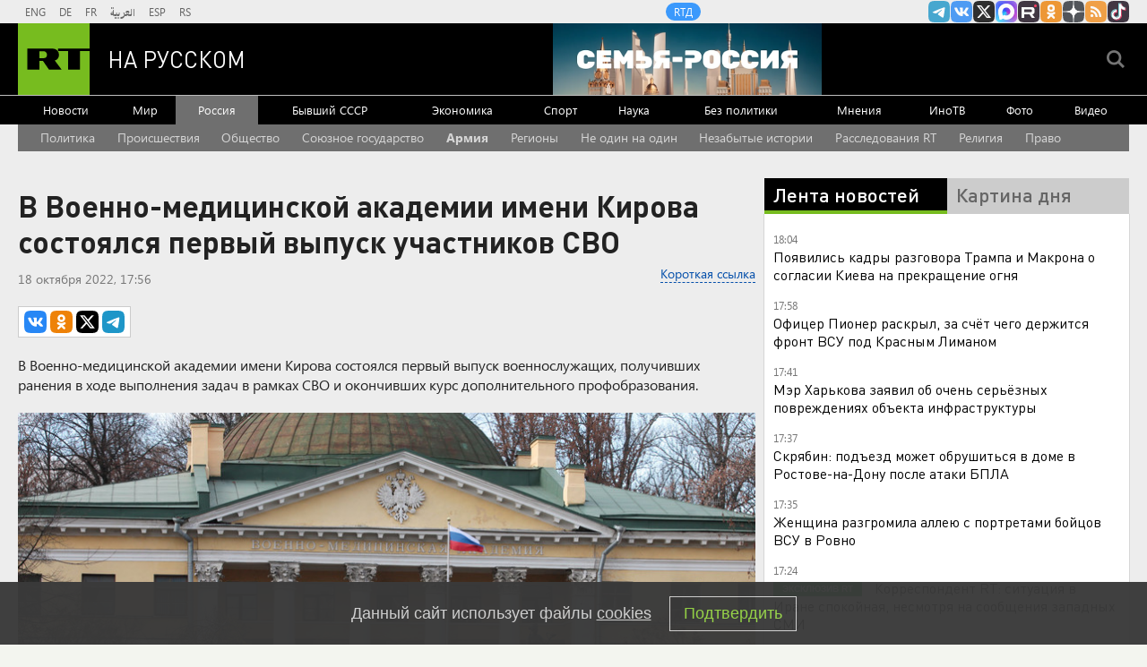

--- FILE ---
content_type: text/html
request_url: https://tns-counter.ru/nc01a**R%3Eundefined*rt_ru/ru/UTF-8/tmsec=rt_ru/776588496***
body_size: -73
content:
58137116696BA528X1768662312:58137116696BA528X1768662312

--- FILE ---
content_type: application/javascript
request_url: https://smi2.ru/counter/settings?payload=CMi7Ahjqy_TjvDM6JGM4ODEyNzNkLTUwMGItNDRlZC1hYzQ1LWEwZTg5YTUxZDc0NA&cb=_callbacks____0mkifvkdk
body_size: 1511
content:
_callbacks____0mkifvkdk("[base64]");

--- FILE ---
content_type: application/javascript; charset=utf-8
request_url: https://mediametrics.ru/partner/inject/online.jsonp.ru.js
body_size: 3495
content:
callbackJsonpMediametrics( [{"id": "16397767", "image": "//mediametrics.ru/partner/inject/img/16397767.jpg", "title": "Крещенские морозы атакуют столицу: прогноз синоптиков на ближайшие дни", "source": "ufa-news.ru", "link": "//mediametrics.ru/click;mmet/site_ru?//mediametrics.ru/rating/ru/online.html?article=16397767", "favicon": "//mediametrics.ru/favicon/ufa-news.ru.ico"},{"id": "28985687", "image": "//mediametrics.ru/partner/inject/img/28985687.jpg", "title": "Козлов – о поражении от «Автомобилиста», травме Кузнецова и игре Коновалова", "source": "gorobzor.ru", "link": "//mediametrics.ru/click;mmet/site_ru?//mediametrics.ru/rating/ru/online.html?article=28985687", "favicon": "//mediametrics.ru/favicon/gorobzor.ru.ico"},{"id": "77008339", "image": "//mediametrics.ru/partner/inject/img/77008339.jpg", "title": "Соцзащита в 2026 году: когда ветерану труда точно нужно посетить ведомство, а когда можно не беспокоиться", "source": "omsnews.ru", "link": "//mediametrics.ru/click;mmet/site_ru?//mediametrics.ru/rating/ru/online.html?article=77008339", "favicon": "//mediametrics.ru/favicon/omsnews.ru.ico"},{"id": "75112148", "image": "//mediametrics.ru/partner/inject/img/75112148.jpg", "title": "«Это не мода, а необходимость»: Путин дал старт массовому внедрению беспилотников в экономику", "source": "omsnews.ru", "link": "//mediametrics.ru/click;mmet/site_ru?//mediametrics.ru/rating/ru/online.html?article=75112148", "favicon": "//mediametrics.ru/favicon/omsnews.ru.ico"},{"id": "46624343", "image": "//mediametrics.ru/partner/inject/img/46624343.jpg", "title": "Военные пенсии в России ждет очередное повышение: когда ждать прибавку", "source": "dailsmi.ru", "link": "//mediametrics.ru/click;mmet/site_ru?//mediametrics.ru/rating/ru/online.html?article=46624343", "favicon": "//mediametrics.ru/favicon/dailsmi.ru.ico"},{"id": "76533534", "image": "//mediametrics.ru/partner/inject/img/76533534.jpg", "title": "Ночная атака дронов над Сочи: туристов эвакуировали в парковки отелей", "source": "kursknov.ru", "link": "//mediametrics.ru/click;mmet/site_ru?//mediametrics.ru/rating/ru/online.html?article=76533534", "favicon": "//mediametrics.ru/favicon/kursknov.ru.ico"},{"id": "38589378", "image": "//mediametrics.ru/partner/inject/img/38589378.jpg", "title": "Европа потерпела фиаско — Россия вернула две трети стоимости замороженных активов", "source": "omsnews.ru", "link": "//mediametrics.ru/click;mmet/site_ru?//mediametrics.ru/rating/ru/online.html?article=38589378", "favicon": "//mediametrics.ru/favicon/omsnews.ru.ico"},{"id": "74340525", "image": "//mediametrics.ru/partner/inject/img/74340525.jpg", "title": "Угроза уже на пороге: ученые предупредили о риске новой пандемии уже в 2026 году", "source": "ms-news.ru", "link": "//mediametrics.ru/click;mmet/site_ru?//mediametrics.ru/rating/ru/online.html?article=74340525", "favicon": "//mediametrics.ru/favicon/ms-news.ru.ico"},{"id": "65037832", "image": "//mediametrics.ru/partner/inject/img/65037832.jpg", "title": "Секрет ясности ума в возрасте: ученые назвали простой способ сохранить память и мышление", "source": "chelyabinsk-news.ru", "link": "//mediametrics.ru/click;mmet/site_ru?//mediametrics.ru/rating/ru/online.html?article=65037832", "favicon": "//mediametrics.ru/favicon/chelyabinsk-news.ru.ico"},{"id": "26079045", "image": "//mediametrics.ru/partner/inject/img/26079045.jpg", "title": "Sohu: интерес США к Гренландии вызвал в России нестандартную реакцию", "source": "kursknov.ru", "link": "//mediametrics.ru/click;mmet/site_ru?//mediametrics.ru/rating/ru/online.html?article=26079045", "favicon": "//mediametrics.ru/favicon/kursknov.ru.ico"},{"id": "11500623", "image": "//mediametrics.ru/partner/inject/img/11500623.jpg", "title": "Бюджетный клад: в России нашли эффективный и недорогой способ пополнить казну, не повышая налогов", "source": "new-days.ru", "link": "//mediametrics.ru/click;mmet/site_ru?//mediametrics.ru/rating/ru/online.html?article=11500623", "favicon": "//mediametrics.ru/favicon/new-days.ru.ico"},{"id": "10989968", "image": "//mediametrics.ru/partner/inject/img/10989968.jpg", "title": "Загадка эфира: «Радиостанция Судного дня» впервые за десятилетия передала странное слово", "source": "new-days.ru", "link": "//mediametrics.ru/click;mmet/site_ru?//mediametrics.ru/rating/ru/online.html?article=10989968", "favicon": "//mediametrics.ru/favicon/new-days.ru.ico"},{"id": "64321329", "image": "//mediametrics.ru/partner/inject/img/64321329.jpg", "title": "Цыганова о выходке «угольной королевы»: «Насколько надо быть оторванной от реальности?» А теперь вопрос на засыпку", "source": "dailsmi.ru", "link": "//mediametrics.ru/click;mmet/site_ru?//mediametrics.ru/rating/ru/online.html?article=64321329", "favicon": "//mediametrics.ru/favicon/dailsmi.ru.ico"},{"id": "87912299", "image": "//mediametrics.ru/partner/inject/img/87912299.jpg", "title": "Внимание, должникам: с 1 марта изменится порядок начисления пени за долги по ЖКУ", "source": "cvn21.ru", "link": "//mediametrics.ru/click;mmet/site_ru?//mediametrics.ru/rating/ru/online.html?article=87912299", "favicon": "//mediametrics.ru/favicon/cvn21.ru.ico"},{"id": "90377330", "image": "//mediametrics.ru/partner/inject/img/90377330.jpg", "title": "Нефтегазовые доходы России рухнули до минимума с пандемии: бюджет недосчитался триллионов", "source": "astsite.ru", "link": "//mediametrics.ru/click;mmet/site_ru?//mediametrics.ru/rating/ru/online.html?article=90377330", "favicon": "//mediametrics.ru/favicon/astsite.ru.ico"},{"id": "9263370", "image": "//mediametrics.ru/partner/inject/img/9263370.jpg", "title": "Трагедия в Новокузнецком роддоме обнажила системный кризис российского здравоохранения, а в докладах президенту все хорошо", "source": "omsnews.ru", "link": "//mediametrics.ru/click;mmet/site_ru?//mediametrics.ru/rating/ru/online.html?article=9263370", "favicon": "//mediametrics.ru/favicon/omsnews.ru.ico"},{"id": "84110720", "image": "//mediametrics.ru/partner/inject/img/84110720.jpg", "title": "«Жесткое ДТП» в Грозном вызывает вопросы: Что случилось с Адамом Кадыровым? История, похожая на спланированную акцию", "source": "ufa-news.ru", "link": "//mediametrics.ru/click;mmet/site_ru?//mediametrics.ru/rating/ru/online.html?article=84110720", "favicon": "//mediametrics.ru/favicon/ufa-news.ru.ico"},{"id": "60878288", "image": "//mediametrics.ru/partner/inject/img/60878288.jpg", "title": "Ночная атака дронов над Сочи: туристов эвакуировали в парковки отелей", "source": "thisnews.ru", "link": "//mediametrics.ru/click;mmet/site_ru?//mediametrics.ru/rating/ru/online.html?article=60878288", "favicon": "//mediametrics.ru/favicon/thisnews.ru.ico"},{"id": "35742685", "image": "//mediametrics.ru/partner/inject/img/35742685.jpg", "title": "Трамп сильно просчитался. Ситуация в Иране пошла не по плану. Ключевые люди вышли из игры", "source": "astsite.ru", "link": "//mediametrics.ru/click;mmet/site_ru?//mediametrics.ru/rating/ru/online.html?article=35742685", "favicon": "//mediametrics.ru/favicon/astsite.ru.ico"},{"id": "27564095", "image": "//mediametrics.ru/partner/inject/img/27564095.jpg", "title": "Делягин в ужасе: Система управления в России стала жертвой ЕГЭ и окончательно ослепла", "source": "ms-news.ru", "link": "//mediametrics.ru/click;mmet/site_ru?//mediametrics.ru/rating/ru/online.html?article=27564095", "favicon": "//mediametrics.ru/favicon/ms-news.ru.ico"},{"id": "59151714", "image": "//mediametrics.ru/partner/inject/img/59151714.jpg", "title": "Трамп построит в Гренландии «Город Сатаны»: 150 тысяч человек готовы там жить за свои деньги", "source": "thisnews.ru", "link": "//mediametrics.ru/click;mmet/site_ru?//mediametrics.ru/rating/ru/online.html?article=59151714", "favicon": "//mediametrics.ru/favicon/thisnews.ru.ico"},{"id": "19295630", "image": "//mediametrics.ru/partner/inject/img/19295630.jpg", "title": "«Это не мода, а необходимость»: Путин дал старт массовому внедрению беспилотников в экономику", "source": "kursknov.ru", "link": "//mediametrics.ru/click;mmet/site_ru?//mediametrics.ru/rating/ru/online.html?article=19295630", "favicon": "//mediametrics.ru/favicon/kursknov.ru.ico"},{"id": "34007034", "image": "//mediametrics.ru/partner/inject/img/34007034.jpg", "title": "Смертельная забава: две девушки погибли, катаясь на привязанном к авто тюбинге 17/01/2026 – Новости", "source": "kazanfirst.ru", "link": "//mediametrics.ru/click;mmet/site_ru?//mediametrics.ru/rating/ru/online.html?article=34007034", "favicon": "//mediametrics.ru/favicon/kazanfirst.ru.ico"},{"id": "63979642", "image": "//mediametrics.ru/partner/inject/img/63979642.jpg", "title": "В Башкирии вырос размер единого пособия на детей и беременных женщин", "source": "newsbash.ru", "link": "//mediametrics.ru/click;mmet/site_ru?//mediametrics.ru/rating/ru/online.html?article=63979642", "favicon": "//mediametrics.ru/favicon/newsbash.ru.ico"},{"id": "60121674", "image": "//mediametrics.ru/partner/inject/img/60121674.jpg", "title": "Госдума ужесточает правила: что ждет мигрантов за поддельные справки и уклонение от медосмотра", "source": "cvn21.ru", "link": "//mediametrics.ru/click;mmet/site_ru?//mediametrics.ru/rating/ru/online.html?article=60121674", "favicon": "//mediametrics.ru/favicon/cvn21.ru.ico"},{"id": "80162839", "image": "//mediametrics.ru/partner/inject/img/80162839.jpg", "title": "«Казалась невыполнимой»: идея Путина возродить Ту-160 увенчалась ошеломительным успехом", "source": "donnov.ru", "link": "//mediametrics.ru/click;mmet/site_ru?//mediametrics.ru/rating/ru/online.html?article=80162839", "favicon": "//mediametrics.ru/favicon/donnov.ru.ico"},{"id": "72633036", "image": "//mediametrics.ru/partner/inject/img/72633036.jpg", "title": "Больше не красные линии. Ультиматум? В обращении Путина прозвучало главное", "source": "donnov.ru", "link": "//mediametrics.ru/click;mmet/site_ru?//mediametrics.ru/rating/ru/online.html?article=72633036", "favicon": "//mediametrics.ru/favicon/donnov.ru.ico"},{"id": "58670908", "image": "//mediametrics.ru/partner/inject/img/58670908.jpg", "title": "Как изменятся выплаты московским ветеранам труда в 2026 году: официальная цифра и новые инициативы", "source": "donnov.ru", "link": "//mediametrics.ru/click;mmet/site_ru?//mediametrics.ru/rating/ru/online.html?article=58670908", "favicon": "//mediametrics.ru/favicon/donnov.ru.ico"},{"id": "47271986", "image": "//mediametrics.ru/partner/inject/img/47271986.jpg", "title": "Москалькова: Украина выдвигает неприемлемые условия для возвращения 12 курян", "source": "russian.rt.com", "link": "//mediametrics.ru/click;mmet/site_ru?//mediametrics.ru/rating/ru/online.html?article=47271986", "favicon": "//mediametrics.ru/favicon/russian.rt.com.ico"},{"id": "86973777", "image": "//mediametrics.ru/partner/inject/img/86973777.jpg", "title": "Купил и выяснил что не так с мясом из «Светофора»: почему оно такое дешевое и стоит ли его покупать", "source": "progorod62.ru", "link": "//mediametrics.ru/click;mmet/site_ru?//mediametrics.ru/rating/ru/online.html?article=86973777", "favicon": "//mediametrics.ru/favicon/progorod62.ru.ico"}] );